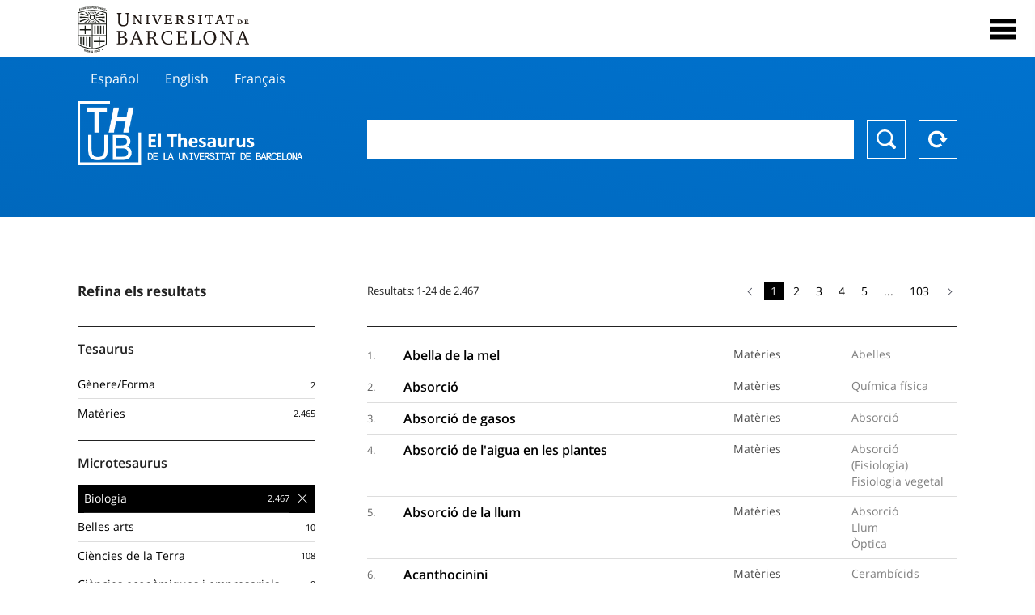

--- FILE ---
content_type: text/html; charset=utf-8
request_url: https://vocabularis.crai.ub.edu/ca/thub?microtesaurus=TH3&back
body_size: 27788
content:
<!DOCTYPE html>
<html lang="ca" xml:lang="ca">
<head>
<script async src="https://www.googletagmanager.com/gtag/js?id=G-PGP0HELLJ6"></script>
<script>
    window.dataLayer = window.dataLayer || [];
    function gtag(){dataLayer.push(arguments);}
    gtag('js', new Date());
    gtag('config', 'G-PGP0HELLJ6');
</script>
    <title>Thesaurus de la Universitat de Barcelona (THUB) | Centre de Recursos per a l&#x27;Aprenentatge i la Investigació - CRAI UB</title>
    <meta name="description" content="El Thesaurus de la UB (THUB) és el vocabulari estructurat i controlat que s’utilitza com a eina bàsica per a la indexació i recuperació per matèries de tots els recursos d&#x27;informació del CRAI de la UB">
    <meta name="robots" content="index,follow" />
    <meta name="viewport" content="width=device-width, initial-scale=1, maximum-scale=1">
    <link rel="shortcut icon" href="https://crai.ub.edu/sites/default/files/favicon.ico" type="image/vnd.microsoft.icon" />
    <meta property="og:locale:" content="ca" />
    <link rel="alternate" hreflang="ca" href="https://vocabularis.crai.ub.edu/ca/thub" />
    <meta property="og:locale:alternate" content="es" />
    <link rel="alternate" hreflang="es" href="https://vocabularis.crai.ub.edu/es/thub" />
    <meta property="og:locale:alternate" content="en" />
    <link rel="alternate" hreflang="en" href="https://vocabularis.crai.ub.edu/en/thub" />
    <meta property="og:locale:alternate" content="fr" />
    <link rel="alternate" hreflang="fr" href="https://vocabularis.crai.ub.edu/fr/thub" />
    <link rel="canonical" href="https://vocabularis.crai.ub.edu/ca"/>
    <link rel="stylesheet" type="text/css" href="/css/styles-v2.42.css">
</head>
<body class="concept-list is-production">
  <div id="container">
  <header>
       <div class="header__logo">
  		 <div class="center">
  			 <a href="https://www.ub.edu" target="_blank">
  			 	<img src="/img/UB-negre.svg">
  			 </a>
              <nav>
                  <div id="menu">
                      <div class="menu-button" tabindex="0" onkeypress="handleEnter(event)">
                          <span>Close</span>
                      </div>
                      <div class="menu-content">
                          <div class="menu-button" tabindex="0" onkeypress="handleEnter(event)">
                              <span>Close</span>
                          </div>
                          <ul class="menu-intro">
                              <li><span>El Thesaurus</span>
                              <ul>
                                  <li><a tabindex="-1" href="https://crai.ub.edu/serveis-i-recursos/thub/que-es" target="_blank">Què és?</a></li>
                                  <li><a tabindex="-1" href="http://crai.ub.edu/ca/recursos-d-informacio/thub/guia-consulta" target="_blank">Guia de consulta</a></li>
                                  <li><a tabindex="-1" href="https://crai.ub.edu/serveis-i-recursos/thub/estructura-abast" target="_blank">Estructura i abast</a></li>
                                  <li><a tabindex="-1" href="http://crai.ub.edu/ca/recursos-d-informacio/thub/microtesaurus" target="_blank">Microthesaurus</a></li>
                                  <li><a tabindex="-1" href="http://crai.ub.edu/ca/recursos-d-informacio/thub/pmf" target="_blank">PMF</a></li>
                                  <li><a tabindex="-1" href="http://crai.ub.edu/ca/recursos-d-informacio/thub/descarrega" target="_blank">Descàrrega de fitxers</a></li>
                              </ul>
                              </li>
                              <li><a tabindex="-1" href="https://crai.ub.edu/ca/coneix-el-crai" target="_blank">Coneix el CRAI</a></li>
                              <li><a tabindex="-1" href="https://crai.ub.edu/serveis-az" target="_blank">Serveis i recursos del CRAI</a></li>
                              <li></li>
                          </ul>
                          <ul class="menu-bottom">
                                  <li><a tabindex="-1" class="active">Català</a></li>
                                  <li><a tabindex="-1" href="https://vocabularis.crai.ub.edu/es/thub?microtesaurus&#x3D;TH3">Español</a></li>
                                  <li><a tabindex="-1" href="https://vocabularis.crai.ub.edu/en/thub?microtesaurus&#x3D;TH3">English</a></li>
                                  <li><a tabindex="-1" href="https://vocabularis.crai.ub.edu/fr/thub?microtesaurus&#x3D;TH3">Français</a></li>
                          </ul>
                      </div>
                  </div>
              </nav>
  		</div>
       </div >
   </header>  <div id="content">
    <header>
	<div class="language-buttons">
		<ul>
			<li><a href="https://vocabularis.crai.ub.edu/es/thub?microtesaurus&#x3D;TH3">Español</a></li>
			<li><a href="https://vocabularis.crai.ub.edu/en/thub?microtesaurus&#x3D;TH3">English</a></li>
			<li><a href="https://vocabularis.crai.ub.edu/fr/thub?microtesaurus&#x3D;TH3">Français</a></li>
		</ul>
	</div>
	<span>
	<a href="/ca/thub">Thesaurus UB (THUB)</a>
	<div class="search_nav">
		<form method="get" id="search_nav__form" action="/ca/thub">
			<div class="search_nav__input-container">
				<input id="input-query" name="q" autocomplete="off">
			</div>
			<div class="search_nav__buttons-container">
				<button type="submit">Buscar</button>
				<button type="reset">Reset</button>
			</div>
		</form>
	</div>
	</span>
</header><div class="concept_list__content list__content">
	<span>
		<div class="concept_list__left_nav list__left_nav">
			<aside class="facets">
			        <div class="facets__header">
			            <h3>Refina els resultats</h3>
			        </div>
			        <div class="facets__content">
			            <div class="facets__content__group" data-id="tesaurus">
			                <div class="facets__content__group__header">
			                    <p>Tesaurus</p>
			                </div>
			                <div class="facets__content__group__list" data-param="tesaurus" data-action="/ca/thub">
			                    <ul>
			                        <li >
			                            <a class="facet"  href="/ca?tesaurus=155"  data-count="2" data-id="155">
			                                <span class="facet-item">Gènere/Forma</span>
			                            </a>
			                        </li>
			                        <li >
			                            <a class="facet"  href="/ca?tesaurus=150"  data-count="2.465" data-id="150">
			                                <span class="facet-item">Matèries</span>
			                            </a>
			                        </li>
			                  
			                    </ul>
			                </div>
			            </div>
			            <div class="facets__content__group" data-id="microtesaurus">
			                <div class="facets__content__group__header">
			                    <p>Microtesaurus</p>
			                </div>
			                <div class="facets__content__group__list" data-param="microtesaurus" data-action="/ca/thub">
			                    <ul>
			                        <li class="selected">
			                            <a class="facet" data-selected="selected" href="/ca?microtesaurus=TH3"  data-count="2.467" data-id="TH3">
			                                <span class="facet-item">Biologia</span>
			                            </a>
			                        </li>
			                        <li >
			                            <a class="facet"  href="/ca?microtesaurus=TH1"  data-count="10" data-id="TH1">
			                                <span class="facet-item">Belles arts</span>
			                            </a>
			                        </li>
			                        <li >
			                            <a class="facet"  href="/ca?microtesaurus=TH5"  data-count="108" data-id="TH5">
			                                <span class="facet-item">Ciències de la Terra</span>
			                            </a>
			                        </li>
			                        <li >
			                            <a class="facet"  href="/ca?microtesaurus=TH6"  data-count="9" data-id="TH6">
			                                <span class="facet-item">Ciències econòmiques i empresarials</span>
			                            </a>
			                        </li>
			                        <li >
			                            <a class="facet"  href="/ca?microtesaurus=TH7"  data-count="203" data-id="TH7">
			                                <span class="facet-item">Ciències i tecnologia agroalimentàries, agricultura, silvicultura i zootècnia</span>
			                            </a>
			                        </li>
			                        <li >
			                            <a class="facet"  href="/ca?microtesaurus=TH8"  data-count="5" data-id="TH8">
			                                <span class="facet-item">Ciències socials: demografia, sociologia, estadística, política</span>
			                            </a>
			                        </li>
			                        <li >
			                            <a class="facet"  href="/ca?microtesaurus=TH4"  data-count="3" data-id="TH4">
			                                <span class="facet-item">Ciències: qüestions generals</span>
			                            </a>
			                        </li>
			                        <li >
			                            <a class="facet"  href="/ca?microtesaurus=TH9"  data-count="9" data-id="TH9">
			                                <span class="facet-item">Coneixement i cultura: qüestions generals</span>
			                            </a>
			                        </li>
			                        <li >
			                            <a class="facet"  href="/ca?microtesaurus=TH10"  data-count="7" data-id="TH10">
			                                <span class="facet-item">Dret</span>
			                            </a>
			                        </li>
			                        <li >
			                            <a class="facet"  href="/ca?microtesaurus=TH12"  data-count="24" data-id="TH12">
			                                <span class="facet-item">Enginyeria i tecnologia</span>
			                            </a>
			                        </li>
			                        <li >
			                            <a class="facet"  href="/ca?microtesaurus=TH13"  data-count="5" data-id="TH13">
			                                <span class="facet-item">Espectacles, jocs i esports</span>
			                            </a>
			                        </li>
			                        <li >
			                            <a class="facet"  href="/ca?microtesaurus=TH14" style="display:none" data-count="29" data-id="TH14">
			                                <span class="facet-item">Etnologia</span>
			                            </a>
			                        </li>
			                        <li >
			                            <a class="facet"  href="/ca?microtesaurus=TH15" style="display:none" data-count="166" data-id="TH15">
			                                <span class="facet-item">Farmàcia</span>
			                            </a>
			                        </li>
			                        <li >
			                            <a class="facet"  href="/ca?microtesaurus=TH16" style="display:none" data-count="2" data-id="TH16">
			                                <span class="facet-item">Filologia</span>
			                            </a>
			                        </li>
			                        <li >
			                            <a class="facet"  href="/ca?microtesaurus=TH17" style="display:none" data-count="3" data-id="TH17">
			                                <span class="facet-item">Filosofia</span>
			                            </a>
			                        </li>
			                        <li >
			                            <a class="facet"  href="/ca?microtesaurus=TH18" style="display:none" data-count="15" data-id="TH18">
			                                <span class="facet-item">Física</span>
			                            </a>
			                        </li>
			                        <li >
			                            <a class="facet"  href="/ca?microtesaurus=TH19" style="display:none" data-count="2" data-id="TH19">
			                                <span class="facet-item">Geografia</span>
			                            </a>
			                        </li>
			                        <li >
			                            <a class="facet"  href="/ca?microtesaurus=TH20" style="display:none" data-count="9" data-id="TH20">
			                                <span class="facet-item">Història</span>
			                            </a>
			                        </li>
			                        <li >
			                            <a class="facet"  href="/ca?microtesaurus=TH21" style="display:none" data-count="7" data-id="TH21">
			                                <span class="facet-item">Indústria, comerç i comunicacions</span>
			                            </a>
			                        </li>
			                        <li >
			                            <a class="facet"  href="/ca?microtesaurus=TH22" style="display:none" data-count="2" data-id="TH22">
			                                <span class="facet-item">Informàtica</span>
			                            </a>
			                        </li>
			                        <li >
			                            <a class="facet"  href="/ca?microtesaurus=TH23" style="display:none" data-count="3" data-id="TH23">
			                                <span class="facet-item">Matemàtica</span>
			                            </a>
			                        </li>
			                        <li >
			                            <a class="facet"  href="/ca?microtesaurus=TH24" style="display:none" data-count="36" data-id="TH24">
			                                <span class="facet-item">Medi ambient</span>
			                            </a>
			                        </li>
			                        <li >
			                            <a class="facet"  href="/ca?microtesaurus=TH25" style="display:none" data-count="466" data-id="TH25">
			                                <span class="facet-item">Medicina</span>
			                            </a>
			                        </li>
			                        <li >
			                            <a class="facet"  href="/ca?microtesaurus=TH11" style="display:none" data-count="2" data-id="TH11">
			                                <span class="facet-item">Pedagogia</span>
			                            </a>
			                        </li>
			                        <li >
			                            <a class="facet"  href="/ca?microtesaurus=TH26" style="display:none" data-count="30" data-id="TH26">
			                                <span class="facet-item">Psicologia</span>
			                            </a>
			                        </li>
			                        <li >
			                            <a class="facet"  href="/ca?microtesaurus=TH27" style="display:none" data-count="85" data-id="TH27">
			                                <span class="facet-item">Química</span>
			                            </a>
			                        </li>
			                        <li >
			                            <a class="facet"  href="/ca?microtesaurus=TH28" style="display:none" data-count="1" data-id="TH28">
			                                <span class="facet-item">Religió</span>
			                            </a>
			                        </li>
			                        <li >
			                            <a class="facet"  href="/ca?microtesaurus=TH29" style="display:none" data-count="7" data-id="TH29">
			                                <span class="facet-item">Treball social i assistència social</span>
			                            </a>
			                        </li>
			                  
			                    </ul>
			                        
			                            <a href="" class="facet-show-all">
			                                <span class="facet-item"></span>
			                                <span class="facet-count">Mostra tots</span>
			                            </a>
			                       
			                </div>
			            </div>
			        </div>
			    </aside>		</div>
		<div class="concept_list__right">
			<div class="paginator">
				<div class="paginator__count">
					<p>Resultats: 1-24 de 2.467</p>
				</div>
				<div class="paginator__links">
						<ul class="paginator__Links__list">
								<li class="previous-item is-disabled">
									<a ><i class="arrow arrow-previous"></i></a>
								</li>
						<li class="is-active">
								<span>1</span>
						</li>
						<li class="">
								<a href="/ca/thub?p&#x3D;2&amp;microtesaurus&#x3D;TH3">2</a>
						</li>
						<li class="">
								<a href="/ca/thub?p&#x3D;3&amp;microtesaurus&#x3D;TH3">3</a>
						</li>
						<li class="">
								<a href="/ca/thub?p&#x3D;4&amp;microtesaurus&#x3D;TH3">4</a>
						</li>
						<li class="">
								<a href="/ca/thub?p&#x3D;5&amp;microtesaurus&#x3D;TH3">5</a>
						</li>
						<li class=" is-disabled">
								<span>...</span>
						</li>
						<li class="">
								<a href="/ca/thub?p&#x3D;103&amp;microtesaurus&#x3D;TH3">103</a>
						</li>
								<li class="next-item">
									<a href="/ca/thub?p&#x3D;2&amp;microtesaurus&#x3D;TH3"><i class="arrow arrow-next"></i></a>
								</li>
						</ul>
				</div>
			</div>
			<ul class="list__content__list">
					<li class="concept_list__item">
						<span>1. </span>
					<a href="/ca/thub/concept/thub:981058508012006706?microtesaurus&#x3D;TH3">
						<p>Abella de la mel</p>
						<p><span>Matèries</span></p>
						<p><span>Abelles</span></p>
					</a>
					</li>
					<li class="concept_list__item">
						<span>2. </span>
					<a href="/ca/thub/concept/thub:981058505881806706?microtesaurus&#x3D;TH3">
						<p>Absorció</p>
						<p><span>Matèries</span></p>
						<p><span>Química física</span></p>
					</a>
					</li>
					<li class="concept_list__item">
						<span>3. </span>
					<a href="/ca/thub/concept/thub:981058505689806706?microtesaurus&#x3D;TH3">
						<p>Absorció de gasos</p>
						<p><span>Matèries</span></p>
						<p><span>Absorció</span></p>
					</a>
					</li>
					<li class="concept_list__item">
						<span>4. </span>
					<a href="/ca/thub/concept/thub:981058506003106706?microtesaurus&#x3D;TH3">
						<p>Absorció de l&#x27;aigua en les plantes</p>
						<p><span>Matèries</span></p>
						<p><span>Absorció (Fisiologia)</span><span>Fisiologia vegetal</span></p>
					</a>
					</li>
					<li class="concept_list__item">
						<span>5. </span>
					<a href="/ca/thub/concept/thub:981058506307706706?microtesaurus&#x3D;TH3">
						<p>Absorció de la llum</p>
						<p><span>Matèries</span></p>
						<p><span>Absorció</span><span>Llum</span><span>Òptica</span></p>
					</a>
					</li>
					<li class="concept_list__item">
						<span>6. </span>
					<a href="/ca/thub/concept/thub:981059719426806706?microtesaurus&#x3D;TH3">
						<p>Acanthocinini</p>
						<p><span>Matèries</span></p>
						<p><span>Cerambícids</span></p>
					</a>
					</li>
					<li class="concept_list__item">
						<span>7. </span>
					<a href="/ca/thub/concept/thub:981058506094506706?microtesaurus&#x3D;TH3">
						<p>Acantocèfals</p>
						<p><span>Matèries</span></p>
						<p><span>Cucs</span></p>
					</a>
					</li>
					<li class="concept_list__item">
						<span>8. </span>
					<a href="/ca/thub/concept/thub:981058506491506706?microtesaurus&#x3D;TH3">
						<p>Acarologia</p>
						<p><span>Matèries</span></p>
						<p><span>Zoologia</span></p>
					</a>
					</li>
					<li class="concept_list__item">
						<span>9. </span>
					<a href="/ca/thub/concept/thub:981058505882006706?microtesaurus&#x3D;TH3">
						<p>Àcars</p>
						<p><span>Matèries</span></p>
						<p><span>Aràcnids</span></p>
					</a>
					</li>
					<li class="concept_list__item">
						<span>10. </span>
					<a href="/ca/thub/concept/thub:981058505230306706?microtesaurus&#x3D;TH3">
						<p>Acels</p>
						<p><span>Matèries</span></p>
						<p><span>Turbel·laris</span></p>
					</a>
					</li>
					<li class="concept_list__item">
						<span>11. </span>
					<a href="/ca/thub/concept/thub:981058508215906706?microtesaurus&#x3D;TH3">
						<p>Acetilcolinesterasa</p>
						<p><span>Matèries</span></p>
						<p></p>
					</a>
					</li>
					<li class="concept_list__item">
						<span>12. </span>
					<a href="/ca/thub/concept/thub:981058507336506706?microtesaurus&#x3D;TH3">
						<p>Àcid abscísic</p>
						<p><span>Matèries</span></p>
						<p><span>Hormones vegetals</span></p>
					</a>
					</li>
					<li class="concept_list__item">
						<span>13. </span>
					<a href="/ca/thub/concept/thub:981058506746506706?microtesaurus&#x3D;TH3">
						<p>Àcid araquídic</p>
						<p><span>Matèries</span></p>
						<p><span>Àcids grassos insaturats</span></p>
					</a>
					</li>
					<li class="concept_list__item">
						<span>14. </span>
					<a href="/ca/thub/concept/thub:981058506212706706?microtesaurus&#x3D;TH3">
						<p>Àcid araquidònic</p>
						<p><span>Matèries</span></p>
						<p><span>Icosanoides</span></p>
					</a>
					</li>
					<li class="concept_list__item">
						<span>15. </span>
					<a href="/ca/thub/concept/thub:981058507672006706?microtesaurus&#x3D;TH3">
						<p>Àcid glutàmic</p>
						<p><span>Matèries</span></p>
						<p><span>Aminoàcids</span></p>
					</a>
					</li>
					<li class="concept_list__item">
						<span>16. </span>
					<a href="/ca/thub/concept/thub:981058505859706706?microtesaurus&#x3D;TH3">
						<p>Àcid hialurònic</p>
						<p><span>Matèries</span></p>
						<p><span>Àcids orgànics</span><span>Mucopolisacàrids</span></p>
					</a>
					</li>
					<li class="concept_list__item">
						<span>17. </span>
					<a href="/ca/thub/concept/thub:981058507571406706?microtesaurus&#x3D;TH3">
						<p>Àcid mevalònic</p>
						<p><span>Matèries</span></p>
						<p><span>Hidroxiàcids</span></p>
					</a>
					</li>
					<li class="concept_list__item">
						<span>18. </span>
					<a href="/ca/thub/concept/thub:981058506912206706?microtesaurus&#x3D;TH3">
						<p>Àcid oleic</p>
						<p><span>Matèries</span></p>
						<p><span>Àcids grassos insaturats</span></p>
					</a>
					</li>
					<li class="concept_list__item">
						<span>19. </span>
					<a href="/ca/thub/concept/thub:981058505985406706?microtesaurus&#x3D;TH3">
						<p>Àcid úric</p>
						<p><span>Matèries</span></p>
						<p></p>
					</a>
					</li>
					<li class="concept_list__item">
						<span>20. </span>
					<a href="/ca/thub/concept/thub:981058506567906706?microtesaurus&#x3D;TH3">
						<p>Àcids biliars</p>
						<p><span>Matèries</span></p>
						<p><span>Bilis</span></p>
					</a>
					</li>
					<li class="concept_list__item">
						<span>21. </span>
					<a href="/ca/thub/concept/thub:981058507623506706?microtesaurus&#x3D;TH3">
						<p>Àcids grassos en la nutrició</p>
						<p><span>Matèries</span></p>
						<p><span>Lípids en la nutrició</span><span>Nutrició</span></p>
					</a>
					</li>
					<li class="concept_list__item">
						<span>22. </span>
					<a href="/ca/thub/concept/thub:981058507415406706?microtesaurus&#x3D;TH3">
						<p>Àcids grassos saturats</p>
						<p><span>Matèries</span></p>
						<p><span>Àcids grassos</span></p>
					</a>
					</li>
					<li class="concept_list__item">
						<span>23. </span>
					<a href="/ca/thub/concept/thub:981058506541206706?microtesaurus&#x3D;TH3">
						<p>Àcids orgànics</p>
						<p><span>Matèries</span></p>
						<p><span>Àcids</span><span>Compostos orgànics</span></p>
					</a>
					</li>
					<li class="concept_list__item">
						<span>24. </span>
					<a href="/ca/thub/concept/thub:981058506315306706?microtesaurus&#x3D;TH3">
						<p>Aclimatació</p>
						<p><span>Matèries</span></p>
						<p><span>Adaptació (Biologia)</span><span>Bioclimatologia</span><span>Medi ambient</span></p>
					</a>
					</li>
			</ul>
			<div class="paginator">
				<div class="paginator__count">
					<p>Resultats: 1-24 de 2.467</p>
				</div>
				<div class="paginator__links">
						<ul class="paginator__Links__list">
								<li class="previous-item is-disabled">
									<a ><i class="arrow arrow-previous"></i></a>
								</li>
						<li class="is-active">
								<span>1</span>
						</li>
						<li class="">
								<a href="/ca/thub?p&#x3D;2&amp;microtesaurus&#x3D;TH3">2</a>
						</li>
						<li class="">
								<a href="/ca/thub?p&#x3D;3&amp;microtesaurus&#x3D;TH3">3</a>
						</li>
						<li class="">
								<a href="/ca/thub?p&#x3D;4&amp;microtesaurus&#x3D;TH3">4</a>
						</li>
						<li class="">
								<a href="/ca/thub?p&#x3D;5&amp;microtesaurus&#x3D;TH3">5</a>
						</li>
						<li class=" is-disabled">
								<span>...</span>
						</li>
						<li class="">
								<a href="/ca/thub?p&#x3D;103&amp;microtesaurus&#x3D;TH3">103</a>
						</li>
								<li class="next-item">
									<a href="/ca/thub?p&#x3D;2&amp;microtesaurus&#x3D;TH3"><i class="arrow arrow-next"></i></a>
								</li>
						</ul>
				</div>
			</div>
			<div class="lastupdated">
				<div class="lastupdated__date">
					<p>Data última actualització: 06/12/2025</p>
				</div>
			</div>
		</div>
	</span>
</div>
  </div>
  <footer>
      <div class="centered">
          <div>
              <div class="footer-1">
                  <p class="crai-logo-bottom"><a href="https://crai.ub.edu" target="_blank"><img
                          src="/img/CRAI_logo_unatintanegre.png"></a></p>
                  <p class="email-bottom"><a
                          href="&#109;&#97;&#105;&#108;&#116;&#111;&#58;&#99;&#114;&#97;&#105;&#46;&#112;&#116;&#64;&#117;&#98;&#46;&#101;&#100;&#117;"
                          target="_blank">&#99;&#114;&#97;&#105;&#46;&#112;&#116;&#64;&#117;&#98;&#46;&#101;&#100;&#117;</a>
                  </p>
              </div>
              © Centre de Recursos per a l'Aprenentatge i la Investigació. Tots els drets reservats<br>
              Gestionat per la Unitat de Procés Tècnic
              <a href="http://crai.ub.edu/ca/que-ofereix-el-crai/sau/">Comentaris</a>
          </div>
          <div class="logo-fao">
              <img src=https://assets.agris.fao.org/public/images/2024-10/ADP_cert_2025.png
                   alt="ESD – FAO AGRIS data provider 2025"
                   title="Seal of recognition for active AGRIS Data Providers 2025" width="100"/>
          </div>
      </div>
  </footer>  </div>
  <script src="https://code.jquery.com/jquery-3.5.1.min.js" integrity="sha256-9/aliU8dGd2tb6OSsuzixeV4y/faTqgFtohetphbbj0=" crossorigin="anonymous"></script>
  <script src="/js/tools-v2.42.js"></script>
  <script src="/js/typeahead.bundle.min.js" defer></script>  
  <script src="/js/main-v2.42.js" defer></script>
  
  <script>
    
	var ub = window.ub || {};
	ub.typeahead = {
		language: 'ca',
		url: '/ca/thub/concepts/suggestions?query=%QUERY',
		wildcard: '%QUERY',
		elem: '#input-query',
		currentKeyword: "",
		display: function(obj) { return obj.label;},
      	identify: function(obj) { return obj.label;},
		limit: 100,
		minLength: 2,
		translations: {"header": "Suggeriments", 
		"notFound": "cap element trobat", 
		"pending": "cercant suggeriments"},
	};


	window.ub = window.ub || {};
	ub.currentSearch = {...ub.currentSearch || {}, ...{"data":{"keyword":"","facets":{"microtesaurus":[{"id":"TH3","label":"Biologia"}]}},"hasSearch":true} };
	ub.currentSearch.queryParam = { page: "p"};


    </script>
  <script async src="https://www.googletagmanager.com/gtag/js?id=UA-52300980-8"></script>
  <script>
    window.dataLayer = window.dataLayer || [];
    function gtag(){dataLayer.push(arguments);}
    gtag('js', new Date());

    gtag('config', 'UA-52300980-8');
  </script>
</body>
</html>

--- FILE ---
content_type: application/javascript; charset=UTF-8
request_url: https://vocabularis.crai.ub.edu/js/tools-v2.42.js
body_size: 23043
content:
/*!
 * tools.js 1.22
 * Author: Coeli
 */

/* ------------------------------------------------------------------------- */
// IS TOOLS
/* ------------------------------------------------------------------------- */

// AMD with global, Node, or global
(function(root, factory) {
  // eslint-disable-line no-extra-semi
  if (typeof define === 'function' && define.amd) {
    // AMD. Register as an anonymous module.
    define(function() {
      // Also create a global in case some scripts
      // that are loaded still are looking for
      // a global even when an AMD loader is in use.
      return (root.is = factory());
    });
  } else if (typeof exports === 'object') {
    // Node. Does not work with strict CommonJS, but
    // only CommonJS-like enviroments that support module.exports,
    // like Node.
    module.exports = factory();
  } else {
    // Browser globals (root is self)
    root.is = factory();
  }
})(this, function() {
  // Baseline
  /* -------------------------------------------------------------------------- */

  // define 'is' object and current version
  var is = {};
  is.VERSION = '0.1.0';

  // define interfaces
  is.not = {};
  is.all = {};
  is.any = {};

  // cache some methods to call later on
  var toString = Object.prototype.toString;
  var slice = Array.prototype.slice;
  var hasOwnProperty = Object.prototype.hasOwnProperty;

  // helper function which reverses the sense of predicate result
  function not(func) {
    return function() {
      return !func.apply(null, slice.call(arguments));
    };
  }

  // helper function which call predicate function per parameter and return true if all pass
  function all(func) {
    return function() {
      var params = getParams(arguments);
      var length = params.length;
      for (var i = 0; i < length; i++) {
        if (!func.call(null, params[i])) {
          return false;
        }
      }
      return true;
    };
  }

  // helper function which call predicate function per parameter and return true if any pass
  function any(func) {
    return function() {
      var params = getParams(arguments);
      var length = params.length;
      for (var i = 0; i < length; i++) {
        if (func.call(null, params[i])) {
          return true;
        }
      }
      return false;
    };
  }
  // build a 'comparator' object for various comparison checks
  var comparator = {
    '<': function(a, b) {
      return a < b;
    },
    '<=': function(a, b) {
      return a <= b;
    },
    '>': function(a, b) {
      return a > b;
    },
    '>=': function(a, b) {
      return a >= b;
    },
  };

  // helper function which compares a version to a range
  function compareVersion(version, range) {
    var string = range + '';
    var n = +(string.match(/\d+/) || NaN);
    var op = string.match(/^[<>]=?|/)[0];
    return comparator[op]
      ? comparator[op](version, n)
      : version == n || n !== n;
  }

  // helper function which extracts params from arguments
  function getParams(args) {
    var params = slice.call(args);
    var length = params.length;
    if (length === 1 && is.array(params[0])) {
      // support array
      params = params[0];
    }
    return params;
  }

  // Type checks
  /* -------------------------------------------------------------------------- */

  // is a given value Array?
  is.array =
    Array.isArray ||
    function(value) {
      // check native isArray first
      return toString.call(value) === '[object Array]';
    };

  // is a given value Boolean?
  is.boolean = function(value) {
    return (
      value === true ||
      value === false ||
      toString.call(value) === '[object Boolean]'
    );
  };

  // is a given value function?
  is['function'] = function(value) {
    // fallback check is for IE
    return (
      toString.call(value) === '[object Function]' ||
      typeof value === 'function'
    );
  };

  // is a given value NaN?
  is.nan = function(value) {
    return Number.isNaN(value);
  };

  // is a given value null?
  is['null'] = function(value) {
    return value === null;
  };

  // is a given value number?
  is.number = function(value) {
    return Number.isFinite(value);
  };

  // is a given value object?
  is.object = function(value) {
    return Object(value) === value;
  };

  // is a given value String?
  is.string = function(value) {
    return toString.call(value) === '[object String]';
  };

  // is a given value undefined?
  is.undefined = function(value) {
    return value === void 0;
  };

  // is a given value window?
  // setInterval method is only available for window object
  is.windowObject = function(value) {
    return value != null && typeof value === 'object' && 'setInterval' in value;
  };

  // is a production environment ?
  is.production = function() {
    return document.body.classList.contains('is-production');
  };

  is.fullScreen = function() {
    return !(
      !document.fullscreenElement &&
      !document.mozFullScreenElement &&
      !document.webkitFullscreenElement &&
      !document.msFullscreenElement
    );
  };

  // Environment checks
  /* -------------------------------------------------------------------------- */

  var freeGlobal =
    is.windowObject(typeof global == 'object' && global) && global;
  var freeSelf = is.windowObject(typeof self == 'object' && self) && self;
  var thisGlobal = is.windowObject(typeof this == 'object' && this) && this;
  var root = freeGlobal || freeSelf || thisGlobal || Function('return this')();

  var document = freeSelf && freeSelf.document;
  var previousIs = root.is;

  // store navigator properties to use later
  var navigator = freeSelf && freeSelf.navigator;
  var platform = ((navigator && navigator.platform) || '').toLowerCase();
  var userAgent = ((navigator && navigator.userAgent) || '').toLowerCase();
  var vendor = ((navigator && navigator.vendor) || '').toLowerCase();

  // is current device android?
  is.android = function() {
    return /android/.test(userAgent);
  };
  // android method does not support 'all' and 'any' interfaces
  is.android.api = ['not'];

  // is current device android phone?
  is.androidPhone = function() {
    return /android/.test(userAgent) && /mobile/.test(userAgent);
  };
  // androidPhone method does not support 'all' and 'any' interfaces
  is.androidPhone.api = ['not'];

  // is current device android tablet?
  is.androidTablet = function() {
    return /android/.test(userAgent) && !/mobile/.test(userAgent);
  };
  // androidTablet method does not support 'all' and 'any' interfaces
  is.androidTablet.api = ['not'];

  // is current device blackberry?
  is.blackberry = function() {
    return /blackberry/.test(userAgent) || /bb10/.test(userAgent);
  };
  // blackberry method does not support 'all' and 'any' interfaces
  is.blackberry.api = ['not'];

  // is current browser chrome?
  // parameter is optional
  is.chrome = function(range) {
    var match = /google inc/.test(vendor)
      ? userAgent.match(/(?:chrome|crios)\/(\d+)/)
      : null;
    return match !== null && is.not.opera() && compareVersion(match[1], range);
  };
  // chrome method does not support 'all' and 'any' interfaces
  is.chrome.api = ['not'];

  // is current device desktop?
  is.desktop = function() {
    return is.not.mobile() && is.not.tablet();
  };
  // desktop method does not support 'all' and 'any' interfaces
  is.desktop.api = ['not'];

  // is current browser edge?
  // parameter is optional
  is.edge = function(range) {
    var match = userAgent.match(/edge\/(\d+)/);
    return match !== null && compareVersion(match[1], range);
  };
  // edge method does not support 'all' and 'any' interfaces
  is.edge.api = ['not'];

  // is current browser firefox?
  // parameter is optional
  is.firefox = function(range) {
    var match = userAgent.match(/(?:firefox|fxios)\/(\d+)/);
    return match !== null && compareVersion(match[1], range);
  };
  // firefox method does not support 'all' and 'any' interfaces
  is.firefox.api = ['not'];

  // is current browser internet explorer?
  // parameter is optional
  is.ie = function(range) {
    var match = userAgent.match(/(?:msie |trident.+?; rv:)(\d+)/);
    return match !== null && compareVersion(match[1], range);
  };
  // ie method does not support 'all' and 'any' interfaces
  is.ie.api = ['not'];

  // is current device ios?
  is.ios = function() {
    return is.iphone() || is.ipad() || is.ipod();
  };
  // ios method does not support 'all' and 'any' interfaces
  is.ios.api = ['not'];

  // is current device ipad?
  // parameter is optional
  is.ipad = function(range) {
    var match = userAgent.match(/ipad.+?os (\d+)/);
    return match !== null && compareVersion(match[1], range);
  };
  // ipad method does not support 'all' and 'any' interfaces
  is.ipad.api = ['not'];

  // is current device iphone?
  // parameter is optional
  is.iphone = function(range) {
    // avoid false positive for Facebook in-app browser on ipad;
    // original iphone doesn't have the OS portion of the UA
    var match = is.ipad() ? null : userAgent.match(/iphone(?:.+?os (\d+))?/);
    return match !== null && compareVersion(match[1] || 1, range);
  };
  // iphone method does not support 'all' and 'any' interfaces
  is.iphone.api = ['not'];

  // is current device ipod?
  // parameter is optional
  is.ipod = function(range) {
    var match = userAgent.match(/ipod.+?os (\d+)/);
    return match !== null && compareVersion(match[1], range);
  };
  // ipod method does not support 'all' and 'any' interfaces
  is.ipod.api = ['not'];

  // is current operating system linux?
  is.linux = function() {
    return /linux/.test(platform) && is.not.android();
  };
  // linux method does not support 'all' and 'any' interfaces
  is.linux.api = ['not'];

  // is current operating system mac?
  is.mac = function() {
    return /mac/.test(platform);
  };
  // mac method does not support 'all' and 'any' interfaces
  is.mac.api = ['not'];

  // is current device mobile?
  is.mobile = function() {
    return (
      is.iphone() ||
      is.ipod() ||
      is.androidPhone() ||
      is.blackberry() ||
      is.windowsPhone()
    );
  };
  // mobile method does not support 'all' and 'any' interfaces
  is.mobile.api = ['not'];

  // is current state offline?
  is.offline = not(is.online);
  // offline method does not support 'all' and 'any' interfaces
  is.offline.api = ['not'];

  // is current state online?
  is.online = function() {
    return !navigator || navigator.onLine === true;
  };
  // online method does not support 'all' and 'any' interfaces
  is.online.api = ['not'];

  // is current browser opera?
  // parameter is optional
  is.opera = function(range) {
    var match = userAgent.match(/(?:^opera.+?version|opr)\/(\d+)/);
    return match !== null && compareVersion(match[1], range);
  };
  // opera method does not support 'all' and 'any' interfaces
  is.opera.api = ['not'];

  // is current browser opera mini?
  // parameter is optional
  is.operaMini = function(range) {
    var match = userAgent.match(/opera mini\/(\d+)/);
    return match !== null && compareVersion(match[1], range);
  };
  // operaMini method does not support 'all' and 'any' interfaces
  is.operaMini.api = ['not'];

  // is current browser phantomjs?
  // parameter is optional
  is.phantom = function(range) {
    var match = userAgent.match(/phantomjs\/(\d+)/);
    return match !== null && compareVersion(match[1], range);
  };
  // phantom method does not support 'all' and 'any' interfaces
  is.phantom.api = ['not'];

  // is current browser safari?
  // parameter is optional
  is.safari = function(range) {
    var match = userAgent.match(/version\/(\d+).+?safari/);
    return match !== null && compareVersion(match[1], range);
  };
  // safari method does not support 'all' and 'any' interfaces
  is.safari.api = ['not'];

  // is current device tablet?
  is.tablet = function() {
    return is.ipad() || is.androidTablet() || is.windowsTablet();
  };
  // tablet method does not support 'all' and 'any' interfaces
  is.tablet.api = ['not'];

  // is current device supports touch?
  is.touchDevice = function() {
    return (
      !!document &&
      ('ontouchstart' in freeSelf ||
        ('DocumentTouch' in freeSelf && document instanceof DocumentTouch))
    );
  };
  // touchDevice method does not support 'all' and 'any' interfaces
  is.touchDevice.api = ['not'];

  // is current operating system windows?
  is.windows = function() {
    return /win/.test(platform);
  };
  // windows method does not support 'all' and 'any' interfaces
  is.windows.api = ['not'];

  // is current device windows phone?
  is.windowsPhone = function() {
    return is.windows() && /phone/.test(userAgent);
  };
  // windowsPhone method does not support 'all' and 'any' interfaces
  is.windowsPhone.api = ['not'];

  // is current device windows tablet?
  is.windowsTablet = function() {
    return is.windows() && is.not.windowsPhone() && /touch/.test(userAgent);
  };
  // windowsTablet method does not support 'all' and 'any' interfaces
  is.windowsTablet.api = ['not'];

  // is email ?
  is.email = function(email) {
    var regex = /^([a-zA-Z0-9_\.\-\+])+\@(([a-zA-Z0-9\-])+\.)+([a-zA-Z0-9]{2,4})+$/;
    if(!regex.test(email)) {
      return false;
    }else{
      return true;
    }
  }

  // API
  // Set 'not', 'all' and 'any' interfaces to methods based on their api property
  /* -------------------------------------------------------------------------- */

  function setInterfaces() {
    var options = is;
    for (var option in options) {
      if (
        hasOwnProperty.call(options, option) &&
        is['function'](options[option])
      ) {
        var interfaces = options[option].api || ['not', 'all', 'any'];
        for (var i = 0; i < interfaces.length; i++) {
          if (interfaces[i] === 'not') {
            is.not[option] = not(is[option]);
          }
          if (interfaces[i] === 'all') {
            is.all[option] = all(is[option]);
          }
          if (interfaces[i] === 'any') {
            is.any[option] = any(is[option]);
          }
        }
      }
    }
  }
  setInterfaces();

  // Configuration methods
  // Intentionally added after setInterfaces function
  /* -------------------------------------------------------------------------- */

  // change namespace of library to prevent name collisions
  // var preferredName = is.setNamespace();
  // preferredName.odd(3);
  // => true
  is.setNamespace = function() {
    root.is = previousIs;
    return this;
  };

  return is;
});

/* ------------------------------------------------------------------------- */
// GET TOOLS
/* ------------------------------------------------------------------------- */
// AMD with global, Node, or global
(function(root, factory) {
  // eslint-disable-line no-extra-semi
  if (typeof define === 'function' && define.amd) {
    // AMD. Register as an anonymous module.
    define(function() {
      // Also create a global in case some scripts
      // that are loaded still are looking for
      // a global even when an AMD loader is in use.
      return (root.get = factory());
    });
  } else if (typeof exports === 'object') {
    // Node. Does not work with strict CommonJS, but
    // only CommonJS-like enviroments that support module.exports,
    // like Node.
    module.exports = factory();
  } else {
    // Browser globals (root is self)
    root.get = factory();
  }
})(this, function() {
  // define 'get' object and current version
  var get = {};
  get.VERSION = '0.2.0';

  // Environment checks
  /* -------------------------------------------------------------------------- */

  var freeGlobal =
    is.windowObject(typeof global == 'object' && global) && global;
  var freeSelf = is.windowObject(typeof self == 'object' && self) && self;
  var thisGlobal = is.windowObject(typeof this == 'object' && this) && this;
  var root = freeGlobal || freeSelf || thisGlobal || Function('return this')();

  //var document = freeSelf && freeSelf.document;
  var previousGet = root.get;

  // change namespace of library to prevent name collisions
  // var preferredName = get.setNamespace();
  // preferredName.odd(3);
  // => true
  get.setNamespace = function() {
    root.get = previousGet;
    return this;
  };

  get.toStr = function(s) {
    return is.undefined(s) || is.null(s) ? '' : s + '';
  };

  get.numberFormat = function(value, options) {
    var dl = (options && options.decimalLength) || 0;
    var ts = (options && options.thousandsSep) || '.';
    var ds = (options && options.decimalSep) || ',';

    var v = parseFloat(value);
    var re = '\\d(?=(\\d{3})+' + (dl > 0 ? '\\D' : '$') + ')';
    var num = v.toFixed(Math.max(0, ~~dl));

    return (ds ? num.replace('.', ds) : num).replace(
      new RegExp(re, 'g'),
      '$&' + ts,
    );
  };

  get.encodeURI = function(value) {
    if (!is.undefined(value) && is.string(value)) {
      return value.replace(/ /g, '%20').replace(/·/g, '%C2%B7');
    } else {
      return '';
    }
  };

  get.hash = function() {
    return window.location.hash.replace('#', '');
  };

  get.supportsES6 = function() {
    try {
      new Function('(a = 0) => a');
      return true;
    } catch (err) {
      return false;
    }
  };

  get.eventCancel = function(e) {
    if (is.undefined(e)) {
      if (window.event) {
        e = window.event;
      } else {
        return false;
      }
    }
    if (e.cancelBubble != null) e.cancelBubble = true;
    if (e.stopPropagation) e.stopPropagation();
    if (e.preventDefault) e.preventDefault();
    if (window.event) e.returnValue = false;
    if (e.cancel != null) e.cancel = true;
    return false;
  };

  get.runFunction = function(name, arguments) {
    var fn;
    if (is.function(name)) {
      fn = name;
    } else {
      fn = window[name];
    }
    if (typeof fn !== 'function') {
      set.logError('unknown function: ' + get.toStr(fn));
      return false;
    }
    return fn.apply(window, arguments);
  };

  get.absoluteUrl = function(relativeUrl) {
    if (relativeUrl) {
      if (!relativeUrl.startsWith('http')) {
        return `${window.location.protocol}//${window.location.hostname}${
          window.location.port ? `:${window.location.port}` : ''
        }${relativeUrl.startsWith('/') ? '' : '/'}${relativeUrl}`;
      } else {
        return relativeUrl;
      }
    }
  };

  return get;
});

/* ------------------------------------------------------------------------- */
// SET TOOLS
/* ------------------------------------------------------------------------- */
// AMD with global, Node, or global
(function(root, factory) {
  // eslint-disable-line no-extra-semi
  if (typeof define === 'function' && define.amd) {
    // AMD. Register as an anonymous module.
    define(function() {
      // Also create a global in case some scripts
      // that are loaded still are looking for
      // a global even when an AMD loader is in use.
      return (root.set = factory());
    });
  } else if (typeof exports === 'object') {
    // Node. Does not work with strict CommonJS, but
    // only CommonJS-like enviroments that support module.exports,
    // like Node.
    module.exports = factory();
  } else {
    // Browser globals (root is self)
    root.set = factory();
  }
})(this, function() {
  // define 'set' object and current version
  var set = {};
  set.VERSION = '0.1.0';

  // Environment checks
  /* -------------------------------------------------------------------------- */

  var freeGlobal =
    is.windowObject(typeof global == 'object' && global) && global;
  var freeSelf = is.windowObject(typeof self == 'object' && self) && self;
  var thisGlobal = is.windowObject(typeof this == 'object' && this) && this;
  var root = freeGlobal || freeSelf || thisGlobal || Function('return this')();

  //var document = freeSelf && freeSelf.document;
  var previousSet = root.set;

  // change namespace of library to prevent name collisions
  // var preferredName = get.setNamespace();
  // preferredName.odd(3);
  // => true
  set.setNamespace = function() {
    root.set = previousSet;
    return this;
  };

  set.location = function(href) {
    document.body.classList.add('navigating');
    window.location.href = window.location.origin + href;
  };

  set.locationWithParameters = function(action, parameters) {
    if (action && parameters && is.array(parameters)) {
      set.location(
        `${action}${
          parameters.length > 0
            ? (action.includes('?') ? '&' : '?') + parameters.join('&')
            : ''
        }`,
      );
    }
  };

  set.gtagException = function(message, fatal) {
    if (typeof gtag === 'function') {
      gtag('event', 'exception', {
        description: message,
        fatal: is.undefined(fatal) ? false : is.boolean(fatal) ? fatal : false,
      });
      return true;
    } else {
      return false;
    }
  };

  set.gtagEvent = function(action, category, label, value) {
    if (typeof gtag === 'function') {
      gtag('event', action, {
        ...(typeof category !== 'undefined'
          ? { 'event_category': category }
          : {}),
        ...(typeof label !== 'undefined' ? { 'event_label': label } : {}),
        ...(typeof value !== 'undefined' ? { 'value': value } : {}),
        'non_interaction': true,
      });
      return true;
    } else {
      if(!is.production()) {
        console.log(`event -> action: ${action}, category: ${category}, label: ${label}, value: ${value}`);
      }
      return false;
    }
  };

  set.logError = function(message) {
    if (is.production()) {
      set.gtagException(message);
      console.error(message);
      return true;
    } else {
      console.error(message);
      return false;
    }
  };

  set.onError = function(msg, url, lineNo, columnNo, error) {
    var string = msg.toLowerCase();
    var substring = 'script error';
    var message = '';
    if (string.indexOf(substring) > -1) {
      message = 'Script Error: See Browser Console for Detail - ' + msg;
      return set.logError(message);
    } else {
      message = [
        'Message: ' + msg,
        'LocationURL: ' + window.location.href,
        'URL: ' + url,
        'Line: ' + lineNo,
        'Column: ' + columnNo,
        'Error object: ' + JSON.stringify(error),
      ].join(' - ');
      return set.logError(message);
    }
  };

  set.openFullScreen = function(elem) {
    if (is.undefined(elem)) {
      return;
    }
    let requestedFullScreen = false;
    if (elem.requestFullscreen) {
      requestedFullScreen = true;
      elem.requestFullscreen();
    } else if (elem.webkitRequestFullscreen) {
      /* Safari */
      requestedFullScreen = true;
      elem.webkitRequestFullscreen();
    } else if (elem.msRequestFullscreen) {
      /* IE11 */
      requestedFullScreen = true;
      elem.msRequestFullscreen();
    } else if (elem.mozRequestFullscreen) {
      /* Firefox */
      requestedFullScreen = true;
      elem.mozRequestFullscreen();
    }
    if (requestedFullScreen) {
      elem.classList.add('fullscreen');
    }
  };

  set.closeFullScreen = function() {
    if (document.exitFullscreen) {
      document.exitFullscreen();
    } else if (document.webkitExitFullscreen) {
      /* Safari */
      document.webkitExitFullscreen();
    } else if (document.msExitFullscreen) {
      /* IE11 */
      document.msExitFullscreen();
    } else if (document.mozExitFullscreen) {
      /* Firefox */
      document.mozExitFullscreen();
    }
  };

  set.toogleFullScreen = function(elem) {
    if (is.fullScreen()) {
      set.closeFullScreen();
      if (elem) {
        elem.classList.remove('fullscreen');
      }
    } else {
      set.openFullScreen(elem);
    }
  };

  return set;
});

window.onerror = set.onError;
